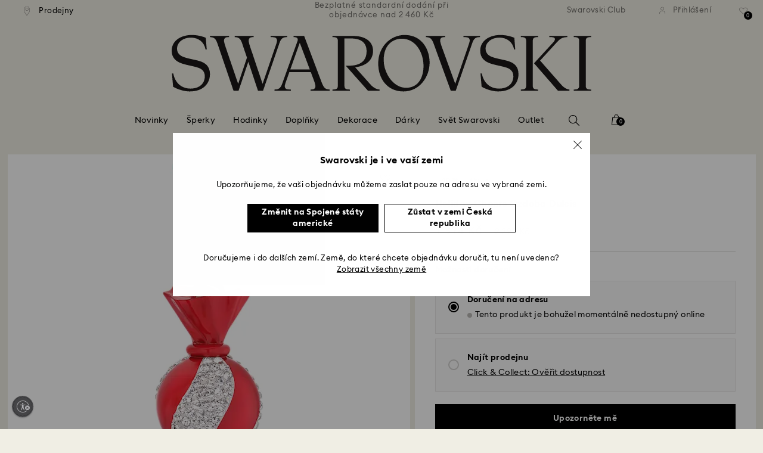

--- FILE ---
content_type: image/svg+xml;charset=utf-8
request_url: https://a40.usablenet.com/pt/c/img/usntA40OffD36.svg
body_size: 716
content:
<svg enable-background="new 0 0 34.0903 32.0001" viewBox="0 0 34.0903 32.0001" xmlns="http://www.w3.org/2000/svg"><g fill="#aeaeb2"><path d="m25.7706 26.8417c-2.5892 2.3342-6.0067 3.7673-9.7673 3.7673-2.8955-.0137-5.7239-.8737-8.137-2.474-4.0643-2.696-6.4973-7.2579-6.472-12.135 0-8.0684 6.5407-14.609 14.609-14.609 6.7391 0 12.3968 4.5693 14.0833 10.7743.5687.1754 1.105.4211 1.6086.7169-1.4513-7.3434-7.9227-12.8824-15.6919-12.8821-4.2457-.0112-8.3196 1.6761-11.314 4.686-.7418.7416-1.4089 1.5544-1.9916 2.4266-4.9089 7.3476-2.9319 17.2834 4.4156 22.1924 2.6371 1.746 5.7273 2.6827 8.89 2.695 4.2457.0112 8.3196-1.6761 11.314-4.686.0641-.0641.1188-.1356.1818-.2007-.5966-.0256-1.175-.1172-1.7285-.2717z"/><path d="m15.6443 6.817c1.0493 0 1.9.8507 1.9 1.9s-.8507 1.9-1.9 1.9-1.9-.8507-1.9-1.9c-.0033-1.046.842-1.8967 1.888-1.9zm6.659 5.39c-1.3995.2106-2.8127.3166-4.228.317-.211 0-.423.317-.423.528v4.333l2.325 7.5c.1423.3793-.046.8026-.423.951-.0842.0814-.2008.1203-.317.106-.2799.0085-.5344-.1613-.634-.423l-2.536-5.913c-.106-.423-.634-.423-.846 0l-2.537 5.919c-.1121.2514-.3588.416-.634.423-.106 0-.211-.106-.317-.106-.423-.106-.528-.528-.423-.951l2.325-7.5v-4.338c.0258-.2617-.162-.4961-.423-.528-1.373-.108-2.853-.108-4.227-.318-.3937-.0822-.6651-.444-.634-.845.0823-.3941.4446-.6657.846-.634 2.1422.2147 4.294.3206 6.447.317 2.153.0036 4.3048-.1022 6.447-.317.423 0 .846.211.846.634s-.212.845-.634.845z"/><path d="m27.8293 13.217c-3.4579 0-6.261 2.8032-6.261 6.261s2.8031 6.261 6.261 6.261c3.4578 0 6.261-2.8032 6.261-6.261 0-3.4579-2.8032-6.261-6.261-6.261zm2.3187 7.5959c.2717.2717.2717.7122 0 .9838-.2717.2717-.7122.2717-.9838 0l-1.3349-1.3348-1.3352 1.3352c-.2717.2716-.7122.2716-.9839 0-.2717-.2717-.2717-.7122 0-.9838l1.3352-1.3352-1.3352-1.3352c-.2717-.2717-.2717-.7122 0-.9838.2717-.2717.7122-.2717.9839 0l1.3352 1.3351 1.3349-1.3348c.2716-.2717.7121-.2717.9838 0 .2717.2716.2717.7121 0 .9838l-1.3348 1.335z"/></g></svg>

--- FILE ---
content_type: text/javascript;charset=utf-8
request_url: https://recs.algorecs.com/rrserver/p13n_generated.js?a=257364ecf2e5f8e6&ts=1769141728943&v=2.1.0.20251222&ssl=t&p=5655439&pt=%7Citem_page.pdp_01%7Citem_page.pdp_02%7Citem_page.pdp_historyline&sgs=%7Coptin%3Aoptin&cts=https%3A%2F%2Fwww.swarovski.com%2Fcs-CZ&chi=%7C040901&rid=CZ-cs&l=1
body_size: 2419
content:
RR.data = {JSON:{"placements":[]}};  RR.secureClickURL= function(url) {   if (window.location.protocol === "https:"){     return url.replace("http:", "https:").replace("http%","https%");   } else {     return url;   }   };var rr_remote_data='eF5j4cotK8lMETA0NTHUBUKW0mQPC4NEy8QUYwPdNGNTM10TE6Nk3TQzwzRdAxMzs7REExPDFBMLAI4KDgA';var rr_recs={placements:[{used:false,placementType:'item_page.pdp_02',html:''}]},rr_dynamic={placements:[]},rr_call_after_flush=function(){ 	function formatMoney(number, places, symbol, thousand, decimal) { 		number = number || 0; 		places = !isNaN(places = Math.abs(places)) ? places : 2; 		symbol = symbol !== undefined ? symbol : "$"; 		thousand = thousand || ","; 		decimal = decimal || "."; 		var negative = number < 0 ? "-" : "", 		i = parseInt(number = Math.abs(+number || 0).toFixed(places), 10) + "", 		j = (j = i.length) > 3 ? j % 3 : 0; 		return symbol + negative + (j ? i.substr(0, j) + thousand : "") + i.substr(j).replace(/(\d{3})(?=\d)/g, "$1" + thousand) + (places ? decimal + Math.abs(number - i).toFixed(places).slice(2) : ""); }    function formatCurrency(price) {         				var formattedPrice = ''; 				 				var currencyCode = price.replace(/[^a-zA-Z¥₩$ł₹£₺₽č]+/g, ''); 				var purePrice = price.replace(/[^0-9.,]+/, ''); 				  			 				if (/^-?(?:\d+|\d{1,3}(?:,\d{3})+)(?:(\.)\d+)?$/.test(purePrice)){ 					purePrice = purePrice.replace(',', '');                     purePrice = purePrice.replace(',', '');  				} else { 					purePrice = purePrice.replace('.', ''); 					purePrice = purePrice.replace(',', '.');  				}      switch (currencyCode) { 			case "₩":       		case "¥": 			    var formattedPrice = formatMoney(purePrice,0, currencyCode + " ", ",", "."); 			    break;               		default:       		var formattedPrice = formatMoney(purePrice,2, currencyCode + " ", ",", ".");       	}   	return formattedPrice;   }       RR.data.JSON.placements[0] = {   "layout":"Standard JSON",   "strategy_message":"Mohlo by se vám líbit",   "strategy_name": "CategorySiloedViewCP",   "placement_name": rr_recs.placements[0].placementType,   "placement_name_requested": "item_page.pdp_02",   "items":[] }; var url = "https://recs.algorecs.com/rrserver/click?a=257364ecf2e5f8e6&vg=80aaad30-f356-442c-f61f-0466fa441d48&pti=1&pa=pdp_02&hpi=10879&stn=CategorySiloedViewCP&stid=113&rti=2&sgs=optin&qsgs=32559%7C30991%7C19533%7C18140%7C18139%7C17825&mvtId=-1&mvtTs=1769141729186&uguid=80a9ad30-f356-442c-f61f-0466fa441d48&channelId=WEB&s=&pg=3518&rid=CZ-cs&p=5691172&ind=0&boostRules=84861&ct=https%3A%2F%2Fwww.swarovski.com%2Fcs-CZ%2Fp-5691172";   var productUrl = url.match(/ct=([^&]+)/)[1]; var slash = "%2F"; var productUrlClean = String(productUrl).replace(/%2F/gi, "/");  productUrlClean = String(productUrlClean).replace("%3A", ":");   var ct = "ct=" + productUrl; var ctURL = String(url).replace(ct,'');   var fullName = "Annual Edition Ozdoba 2025"; var decodedImage = decodeURIComponent("https://asset.swarovski.com/images/$size_360/t_swa103/b_rgb:ffffff,c_scale,dpr_auto,f_auto,w_auto/5691172/5691172.jpg");      RR.data.JSON.placements[0].items.push({ 	"id": "5691172", 	"name" : "Annual Edition Ozdoba 2025", 	"sale_price": "", 	"price": formatCurrency("KČ1 990,00"), 	"rating": "", 	"image_url": decodedImage,     "clicktrackingurl":  ctURL,      "productUrl": productUrlClean,     "link_url":  url,  	     "price_min": formatCurrency("KČ1 990,00"),   	"price_max": formatCurrency("KČ1 990,00"), 	"percentage": "", 	"percentage_high": "" });var url = "https://recs.algorecs.com/rrserver/click?a=257364ecf2e5f8e6&vg=80aaad30-f356-442c-f61f-0466fa441d48&pti=1&pa=pdp_02&hpi=10879&stn=CategorySiloedViewCP&stid=113&rti=2&sgs=optin&qsgs=32559%7C30991%7C19533%7C18140%7C18139%7C17825&mvtId=-1&mvtTs=1769141729186&uguid=80a9ad30-f356-442c-f61f-0466fa441d48&channelId=WEB&s=&pg=3518&rid=CZ-cs&p=5701844&ind=1&boostRules=84861&ct=https%3A%2F%2Fwww.swarovski.com%2Fcs-CZ%2Fp-5701844";   var productUrl = url.match(/ct=([^&]+)/)[1]; var slash = "%2F"; var productUrlClean = String(productUrl).replace(/%2F/gi, "/");  productUrlClean = String(productUrlClean).replace("%3A", ":");   var ct = "ct=" + productUrl; var ctURL = String(url).replace(ct,'');   var fullName = "Annual Edition Ozdoba k 130. výročí, 2025"; var decodedImage = decodeURIComponent("https://asset.swarovski.com/images/$size_360/t_swa103/b_rgb:ffffff,c_scale,dpr_auto,f_auto,w_auto/5701844/5701844.jpg");      RR.data.JSON.placements[0].items.push({ 	"id": "5701844", 	"name" : "Annual Edition Ozdoba k 130. výročí, 2025", 	"sale_price": "", 	"price": formatCurrency("KČ3 190,00"), 	"rating": "", 	"image_url": decodedImage,     "clicktrackingurl":  ctURL,      "productUrl": productUrlClean,     "link_url":  url,  	     "price_min": formatCurrency("KČ3 190,00"),   	"price_max": formatCurrency("KČ3 190,00"), 	"percentage": "", 	"percentage_high": "" });var url = "https://recs.algorecs.com/rrserver/click?a=257364ecf2e5f8e6&vg=80aaad30-f356-442c-f61f-0466fa441d48&pti=1&pa=pdp_02&hpi=10879&stn=CategorySiloedViewCP&stid=113&rti=2&sgs=optin&qsgs=32559%7C30991%7C19533%7C18140%7C18139%7C17825&mvtId=-1&mvtTs=1769141729186&uguid=80a9ad30-f356-442c-f61f-0466fa441d48&channelId=WEB&s=&pg=3518&rid=CZ-cs&bfstn=SimilarProducts&bfstid=183&p=5714385&ind=2&boostRules=84861&ct=https%3A%2F%2Fwww.swarovski.com%2Fcs-CZ%2Fp-5714385";   var productUrl = url.match(/ct=([^&]+)/)[1]; var slash = "%2F"; var productUrlClean = String(productUrl).replace(/%2F/gi, "/");  productUrlClean = String(productUrlClean).replace("%3A", ":");   var ct = "ct=" + productUrl; var ctURL = String(url).replace(ct,'');   var fullName = "Náušnice klipsy Dulcis, Srdcový výbrus, Pavé, Srdce, Modré, Pokoveno rhodiem"; var decodedImage = decodeURIComponent("https://asset.swarovski.com/images/$size_360/t_swa103/b_rgb:ffffff,c_scale,dpr_auto,f_auto,w_auto/5714385/5714385.jpg");      RR.data.JSON.placements[0].items.push({ 	"id": "5714385", 	"name" : "Náušnice klipsy Dulcis, Srdcový výbrus, Pavé...", 	"sale_price": "", 	"price": formatCurrency("KČ2 990,00"), 	"rating": "", 	"image_url": decodedImage,     "clicktrackingurl":  ctURL,      "productUrl": productUrlClean,     "link_url":  url,  	     "price_min": formatCurrency("KČ2 990,00"),   	"price_max": formatCurrency("KČ2 990,00"), 	"percentage": "", 	"percentage_high": "" });var url = "https://recs.algorecs.com/rrserver/click?a=257364ecf2e5f8e6&vg=80aaad30-f356-442c-f61f-0466fa441d48&pti=1&pa=pdp_02&hpi=10879&stn=CategorySiloedViewCP&stid=113&rti=2&sgs=optin&qsgs=32559%7C30991%7C19533%7C18140%7C18139%7C17825&mvtId=-1&mvtTs=1769141729186&uguid=80a9ad30-f356-442c-f61f-0466fa441d48&channelId=WEB&s=&pg=3518&rid=CZ-cs&bfstn=SimilarProducts&bfstid=183&p=5688314&ind=3&ct=https%3A%2F%2Fwww.swarovski.com%2Fcs-CZ%2Fp-5688314";   var productUrl = url.match(/ct=([^&]+)/)[1]; var slash = "%2F"; var productUrlClean = String(productUrl).replace(/%2F/gi, "/");  productUrlClean = String(productUrlClean).replace("%3A", ":");   var ct = "ct=" + productUrl; var ctURL = String(url).replace(ct,'');   var fullName = "Holiday Cheers dulcis Ozdoba zvoneček, modrá"; var decodedImage = decodeURIComponent("https://asset.swarovski.com/images/$size_360/t_swa103/b_rgb:ffffff,c_scale,dpr_auto,f_auto,w_auto/5688314/5688314.jpg");      RR.data.JSON.placements[0].items.push({ 	"id": "5688314", 	"name" : "Holiday Cheers dulcis Ozdoba zvoneček, modrá", 	"sale_price": "", 	"price": formatCurrency("KČ2 990,00"), 	"rating": "", 	"image_url": decodedImage,     "clicktrackingurl":  ctURL,      "productUrl": productUrlClean,     "link_url":  url,  	     "price_min": formatCurrency("KČ2 990,00"),   	"price_max": formatCurrency("KČ2 990,00"), 	"percentage": "", 	"percentage_high": "" });var url = "https://recs.algorecs.com/rrserver/click?a=257364ecf2e5f8e6&vg=80aaad30-f356-442c-f61f-0466fa441d48&pti=1&pa=pdp_02&hpi=10879&stn=CategorySiloedViewCP&stid=113&rti=2&sgs=optin&qsgs=32559%7C30991%7C19533%7C18140%7C18139%7C17825&mvtId=-1&mvtTs=1769141729186&uguid=80a9ad30-f356-442c-f61f-0466fa441d48&channelId=WEB&s=&pg=3518&rid=CZ-cs&bfstn=SimilarProducts&bfstid=183&p=5701852&ind=4&ct=https%3A%2F%2Fwww.swarovski.com%2Fcs-CZ%2Fp-5701852";   var productUrl = url.match(/ct=([^&]+)/)[1]; var slash = "%2F"; var productUrlClean = String(productUrl).replace(/%2F/gi, "/");  productUrlClean = String(productUrlClean).replace("%3A", ":");   var ct = "ct=" + productUrl; var ctURL = String(url).replace(ct,'');   var fullName = "Holiday Cheers Dulcis Elf a cukrový špalek"; var decodedImage = decodeURIComponent("https://asset.swarovski.com/images/$size_360/t_swa103/b_rgb:ffffff,c_scale,dpr_auto,f_auto,w_auto/5701852/5701852.jpg");      RR.data.JSON.placements[0].items.push({ 	"id": "5701852", 	"name" : "Holiday Cheers Dulcis Elf a cukrový špalek", 	"sale_price": "", 	"price": formatCurrency("KČ3 990,00"), 	"rating": "", 	"image_url": decodedImage,     "clicktrackingurl":  ctURL,      "productUrl": productUrlClean,     "link_url":  url,  	     "price_min": formatCurrency("KČ3 990,00"),   	"price_max": formatCurrency("KČ3 990,00"), 	"percentage": "", 	"percentage_high": "" });var url = "https://recs.algorecs.com/rrserver/click?a=257364ecf2e5f8e6&vg=80aaad30-f356-442c-f61f-0466fa441d48&pti=1&pa=pdp_02&hpi=10879&stn=CategorySiloedViewCP&stid=113&rti=2&sgs=optin&qsgs=32559%7C30991%7C19533%7C18140%7C18139%7C17825&mvtId=-1&mvtTs=1769141729186&uguid=80a9ad30-f356-442c-f61f-0466fa441d48&channelId=WEB&s=&pg=3518&rid=CZ-cs&bfstn=SimilarProducts&bfstid=183&p=5687168&ind=5&ct=https%3A%2F%2Fwww.swarovski.com%2Fcs-CZ%2Fp-5687168";   var productUrl = url.match(/ct=([^&]+)/)[1]; var slash = "%2F"; var productUrlClean = String(productUrl).replace(/%2F/gi, "/");  productUrlClean = String(productUrlClean).replace("%3A", ":");   var ct = "ct=" + productUrl; var ctURL = String(url).replace(ct,'');   var fullName = "Holiday Cheers dulcis Sněhulák, zelená"; var decodedImage = decodeURIComponent("https://asset.swarovski.com/images/$size_360/t_swa103/b_rgb:ffffff,c_scale,dpr_auto,f_auto,w_auto/5687168/5687168.jpg");      RR.data.JSON.placements[0].items.push({ 	"id": "5687168", 	"name" : "Holiday Cheers dulcis Sněhulák, zelená", 	"sale_price": "", 	"price": formatCurrency("KČ4 990,00"), 	"rating": "", 	"image_url": decodedImage,     "clicktrackingurl":  ctURL,      "productUrl": productUrlClean,     "link_url":  url,  	     "price_min": formatCurrency("KČ4 990,00"),   	"price_max": formatCurrency("KČ4 990,00"), 	"percentage": "", 	"percentage_high": "" }); if (typeof RR.jsonCallback === "function"){     RR.jsonCallback(); }};rr_flush=function(){if(rr_onload_called){if(RR.defaultCallback){RR.defaultCallback(rr_recs);}else{rr_placements=[];var p=rr_recs.placements,h,i;for(i=0;i<p.length;i++){rr_placements[i]=[(p[i].used?1:0),p[i].placementType,p[i].html];}for(i=0;i<rr_placement_place_holders.length;i++){h=document.getElementById('rr_placement_'+i);if(h&&typeof h!='undefined'){rr_insert_placement(h,rr_placement_place_holders[i]);}}}rr_call_after_flush();if(RR.renderDynamicPlacements){RR.renderDynamicPlacements();}if(window.rr_annotations_array){window.rr_annotations_array.push(window.rr_annotations);}else{window.rr_annotations_array = [window.rr_annotations];}}};rr_flush();